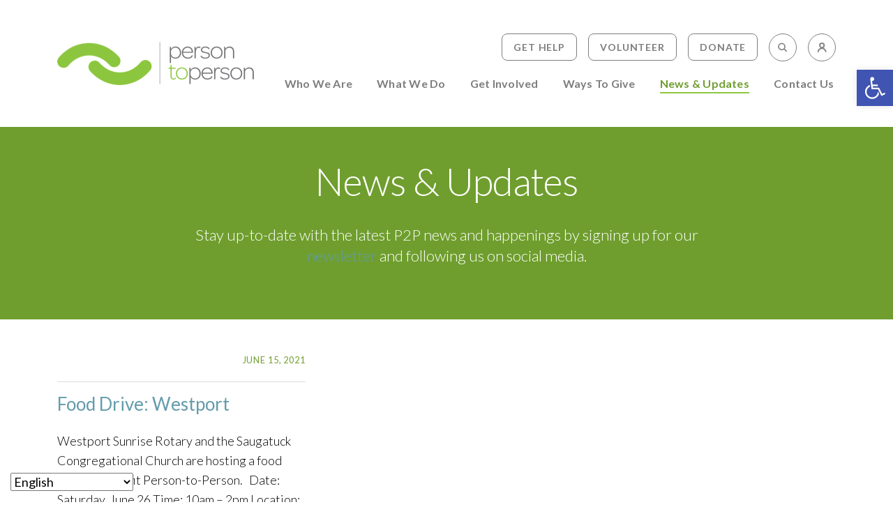

--- FILE ---
content_type: text/html; charset=UTF-8
request_url: https://p2phelps.org/tag/westport-sunrise-rotary/
body_size: 15826
content:
<!DOCTYPE html>
<html lang="en">
<head>
	<meta charset="UTF-8">
	<meta name="viewport" content="width=device-width, initial-scale=1">
	<link rel="icon" type="image/png" sizes="32x32" href="https://p2phelps.org/favicon-32x32.png">
	<link rel="icon" type="image/png" sizes="16x16" href="https://p2phelps.org/favicon-16x16.png">
	<link rel="manifest" href="https://p2phelps.org/site.webmanifest">
	<link rel="mask-icon" href="https://p2phelps.org/safari-pinned-tab.svg" color="#8DC63F">
	<link rel="shortcut icon" href="https://p2phelps.org/favicon.ico">
	<meta name="msapplication-TileColor" content="#8DC63F">
	<meta name="msapplication-config" content="https://p2phelps.org/browserconfig.xml">
	<meta name="theme-color" content="#8DC63F">
	<link rel="preconnect" href="https://fonts.googleapis.com">
	<link rel="preconnect" href="https://fonts.gstatic.com" crossorigin>
	<link href="https://fonts.googleapis.com/css2?family=Lato:ital,wght@0,300;0,400;0,700;0,900;1,300;1,400;1,700;1,900&display=swap" rel="stylesheet">

	<meta name='robots' content='index, follow, max-image-preview:large, max-snippet:-1, max-video-preview:-1' />

	<!-- This site is optimized with the Yoast SEO plugin v26.8 - https://yoast.com/product/yoast-seo-wordpress/ -->
	<title>westport sunrise rotary Archives - Person to Person</title>
	<link rel="canonical" href="https://p2phelps.org/tag/westport-sunrise-rotary/" />
	<meta property="og:locale" content="en_US" />
	<meta property="og:type" content="article" />
	<meta property="og:title" content="westport sunrise rotary Archives - Person to Person" />
	<meta property="og:url" content="https://p2phelps.org/tag/westport-sunrise-rotary/" />
	<meta property="og:site_name" content="Person to Person" />
	<meta name="twitter:card" content="summary_large_image" />
	<script type="application/ld+json" class="yoast-schema-graph">{"@context":"https://schema.org","@graph":[{"@type":"CollectionPage","@id":"https://p2phelps.org/tag/westport-sunrise-rotary/","url":"https://p2phelps.org/tag/westport-sunrise-rotary/","name":"westport sunrise rotary Archives - Person to Person","isPartOf":{"@id":"https://p2phelps.org/#website"},"primaryImageOfPage":{"@id":"https://p2phelps.org/tag/westport-sunrise-rotary/#primaryimage"},"image":{"@id":"https://p2phelps.org/tag/westport-sunrise-rotary/#primaryimage"},"thumbnailUrl":"","breadcrumb":{"@id":"https://p2phelps.org/tag/westport-sunrise-rotary/#breadcrumb"},"inLanguage":"en-US"},{"@type":"ImageObject","inLanguage":"en-US","@id":"https://p2phelps.org/tag/westport-sunrise-rotary/#primaryimage","url":"","contentUrl":""},{"@type":"BreadcrumbList","@id":"https://p2phelps.org/tag/westport-sunrise-rotary/#breadcrumb","itemListElement":[{"@type":"ListItem","position":1,"name":"Home","item":"https://p2phelps.org/"},{"@type":"ListItem","position":2,"name":"westport sunrise rotary"}]},{"@type":"WebSite","@id":"https://p2phelps.org/#website","url":"https://p2phelps.org/","name":"Person to Person","description":"Providing access to food, clothing,\u2028 education, housing, and more","publisher":{"@id":"https://p2phelps.org/#organization"},"potentialAction":[{"@type":"SearchAction","target":{"@type":"EntryPoint","urlTemplate":"https://p2phelps.org/?s={search_term_string}"},"query-input":{"@type":"PropertyValueSpecification","valueRequired":true,"valueName":"search_term_string"}}],"inLanguage":"en-US"},{"@type":"Organization","@id":"https://p2phelps.org/#organization","name":"Person to Person","url":"https://p2phelps.org/","logo":{"@type":"ImageObject","inLanguage":"en-US","@id":"https://p2phelps.org/#/schema/logo/image/","url":"https://p2phelps.org/wp-content/uploads/2021/07/p2p_logo.png","contentUrl":"https://p2phelps.org/wp-content/uploads/2021/07/p2p_logo.png","width":564,"height":124,"caption":"Person to Person"},"image":{"@id":"https://p2phelps.org/#/schema/logo/image/"}},{"@type":"Event","name":"P2P on Wheels – Yerwood Center","description":"The Mobile Food Pantry is open 11 am – 1 pm by appointment. It is a self-select mobile food pantry open to clients who have made an appointment in advance.&#8230;","url":"https://p2phelps.org/event/p2p-on-wheels-yerwood-center-3/2025-12-29/","eventAttendanceMode":"https://schema.org/OfflineEventAttendanceMode","eventStatus":"https://schema.org/EventScheduled","startDate":"2025-12-29T11:00:00-05:00","endDate":"2025-12-29T13:00:00-05:00","location":{"@type":"Place","name":"Yerwood Center","description":"","url":"https://p2phelps.org/venue/yerwood-center/","address":{"@type":"PostalAddress","streetAddress":"90 Fairfield Ave","addressLocality":"Stamford","addressRegion":"Connecticut","postalCode":"06902","addressCountry":"United States"},"telephone":"203-724-9111","sameAs":""},"@id":"https://p2phelps.org/event/p2p-on-wheels-yerwood-center-3/2025-12-29/#event"},{"@type":"Event","name":"Mobile Pantry","description":"Our Person 2 Person Mobile Food Pantry stops every Saturday from 11:00 AM to 3:00 PM at Pilgrim Towers at 25 Washington Court in Stamford, CT.","url":"https://p2phelps.org/event/mobile-pantry-2/2026-01-03/","eventAttendanceMode":"https://schema.org/OfflineEventAttendanceMode","eventStatus":"https://schema.org/EventScheduled","startDate":"2026-01-03T11:00:00-05:00","endDate":"2026-01-03T15:00:00-05:00","location":{"@type":"Place","name":"Pilgrim Towers","description":"","url":"https://p2phelps.org/venue/","address":{"@type":"PostalAddress","streetAddress":"25 Washington Street","addressLocality":"Stamford","addressRegion":"Connecticut","postalCode":"06902","addressCountry":"United States"},"telephone":"","sameAs":"https://www.pilgrimtowers.com/"},"@id":"https://p2phelps.org/event/mobile-pantry-2/2026-01-03/#event"},{"@type":"Event","name":"Mobile Pantry","description":"Our Person 2 Person Mobile Food Pantry stops every Saturday from 11:00 AM to 3:00 PM at Pilgrim Towers at 25 Washington Court in Stamford, CT.","url":"https://p2phelps.org/event/mobile-pantry-2/2026-01-10/","eventAttendanceMode":"https://schema.org/OfflineEventAttendanceMode","eventStatus":"https://schema.org/EventScheduled","startDate":"2026-01-10T11:00:00-05:00","endDate":"2026-01-10T15:00:00-05:00","location":{"@type":"Place","name":"Pilgrim Towers","description":"","url":"https://p2phelps.org/venue/","address":{"@type":"PostalAddress","streetAddress":"25 Washington Street","addressLocality":"Stamford","addressRegion":"Connecticut","postalCode":"06902","addressCountry":"United States"},"telephone":"","sameAs":"https://www.pilgrimtowers.com/"},"@id":"https://p2phelps.org/event/mobile-pantry-2/2026-01-10/#event"},{"@type":"Event","name":"Mobile Pantry","description":"Our Person 2 Person Mobile Food Pantry stops every Saturday from 11:00 AM to 3:00 PM at Pilgrim Towers at 25 Washington Court in Stamford, CT.","url":"https://p2phelps.org/event/mobile-pantry-2/2026-01-17/","eventAttendanceMode":"https://schema.org/OfflineEventAttendanceMode","eventStatus":"https://schema.org/EventScheduled","startDate":"2026-01-17T11:00:00-05:00","endDate":"2026-01-17T15:00:00-05:00","location":{"@type":"Place","name":"Pilgrim Towers","description":"","url":"https://p2phelps.org/venue/","address":{"@type":"PostalAddress","streetAddress":"25 Washington Street","addressLocality":"Stamford","addressRegion":"Connecticut","postalCode":"06902","addressCountry":"United States"},"telephone":"","sameAs":"https://www.pilgrimtowers.com/"},"@id":"https://p2phelps.org/event/mobile-pantry-2/2026-01-17/#event"},{"@type":"Event","name":"Mobile Pantry","description":"Our Person 2 Person Mobile Food Pantry stops every Saturday from 11:00 AM to 3:00 PM at Pilgrim Towers at 25 Washington Court in Stamford, CT.","url":"https://p2phelps.org/event/mobile-pantry-2/2026-01-24/","eventAttendanceMode":"https://schema.org/OfflineEventAttendanceMode","eventStatus":"https://schema.org/EventScheduled","startDate":"2026-01-24T11:00:00-05:00","endDate":"2026-01-24T15:00:00-05:00","location":{"@type":"Place","name":"Pilgrim Towers","description":"","url":"https://p2phelps.org/venue/","address":{"@type":"PostalAddress","streetAddress":"25 Washington Street","addressLocality":"Stamford","addressRegion":"Connecticut","postalCode":"06902","addressCountry":"United States"},"telephone":"","sameAs":"https://www.pilgrimtowers.com/"},"@id":"https://p2phelps.org/event/mobile-pantry-2/2026-01-24/#event"}]}</script>
	<!-- / Yoast SEO plugin. -->


<link rel='dns-prefetch' href='//kit.fontawesome.com' />
<link rel="alternate" type="application/rss+xml" title="Person to Person &raquo; westport sunrise rotary Tag Feed" href="https://p2phelps.org/tag/westport-sunrise-rotary/feed/" />
<style id='wp-img-auto-sizes-contain-inline-css' type='text/css'>
img:is([sizes=auto i],[sizes^="auto," i]){contain-intrinsic-size:3000px 1500px}
/*# sourceURL=wp-img-auto-sizes-contain-inline-css */
</style>
<link rel='stylesheet' id='theme_support_styles-css' href='https://p2phelps.org/wp-content/plugins/taylor-design-theme-support/assets/css/scss/base.css?ver=6.9' type='text/css' media='all' />
<link rel='stylesheet' id='tribe-events-block-event-venue-css' href='https://p2phelps.org/wp-content/plugins/the-events-calendar/build/event-venue/frontend.css?ver=6.15.14' type='text/css' media='all' />
<link rel='stylesheet' id='tribe-events-pro-mini-calendar-block-styles-css' href='https://p2phelps.org/wp-content/plugins/events-calendar-pro/build/css/tribe-events-pro-mini-calendar-block.css?ver=7.7.12' type='text/css' media='all' />
<style id='wp-emoji-styles-inline-css' type='text/css'>

	img.wp-smiley, img.emoji {
		display: inline !important;
		border: none !important;
		box-shadow: none !important;
		height: 1em !important;
		width: 1em !important;
		margin: 0 0.07em !important;
		vertical-align: -0.1em !important;
		background: none !important;
		padding: 0 !important;
	}
/*# sourceURL=wp-emoji-styles-inline-css */
</style>
<link rel='stylesheet' id='wp-block-library-css' href='https://p2phelps.org/wp-includes/css/dist/block-library/style.min.css?ver=6.9' type='text/css' media='all' />
<style id='global-styles-inline-css' type='text/css'>
:root{--wp--preset--aspect-ratio--square: 1;--wp--preset--aspect-ratio--4-3: 4/3;--wp--preset--aspect-ratio--3-4: 3/4;--wp--preset--aspect-ratio--3-2: 3/2;--wp--preset--aspect-ratio--2-3: 2/3;--wp--preset--aspect-ratio--16-9: 16/9;--wp--preset--aspect-ratio--9-16: 9/16;--wp--preset--color--black: #000000;--wp--preset--color--cyan-bluish-gray: #abb8c3;--wp--preset--color--white: #FFFFFF;--wp--preset--color--pale-pink: #f78da7;--wp--preset--color--vivid-red: #cf2e2e;--wp--preset--color--luminous-vivid-orange: #ff6900;--wp--preset--color--luminous-vivid-amber: #fcb900;--wp--preset--color--light-green-cyan: #7bdcb5;--wp--preset--color--vivid-green-cyan: #00d084;--wp--preset--color--pale-cyan-blue: #8ed1fc;--wp--preset--color--vivid-cyan-blue: #0693e3;--wp--preset--color--vivid-purple: #9b51e0;--wp--preset--color--primary: #8DC63F;--wp--preset--color--secondary: #6F9E2E;--wp--preset--color--tertiary: #639CAB;--wp--preset--color--accent-1: #f0eae1;--wp--preset--color--gray-tint: #F0F4F7;--wp--preset--color--med-gray: #7E7E7E;--wp--preset--color--dark-gray: #888787;--wp--preset--color--light-gray: #B6B6B6;--wp--preset--color--gray-accent: #ADB9C0;--wp--preset--color--body: #0E1C16;--wp--preset--gradient--vivid-cyan-blue-to-vivid-purple: linear-gradient(135deg,rgb(6,147,227) 0%,rgb(155,81,224) 100%);--wp--preset--gradient--light-green-cyan-to-vivid-green-cyan: linear-gradient(135deg,rgb(122,220,180) 0%,rgb(0,208,130) 100%);--wp--preset--gradient--luminous-vivid-amber-to-luminous-vivid-orange: linear-gradient(135deg,rgb(252,185,0) 0%,rgb(255,105,0) 100%);--wp--preset--gradient--luminous-vivid-orange-to-vivid-red: linear-gradient(135deg,rgb(255,105,0) 0%,rgb(207,46,46) 100%);--wp--preset--gradient--very-light-gray-to-cyan-bluish-gray: linear-gradient(135deg,rgb(238,238,238) 0%,rgb(169,184,195) 100%);--wp--preset--gradient--cool-to-warm-spectrum: linear-gradient(135deg,rgb(74,234,220) 0%,rgb(151,120,209) 20%,rgb(207,42,186) 40%,rgb(238,44,130) 60%,rgb(251,105,98) 80%,rgb(254,248,76) 100%);--wp--preset--gradient--blush-light-purple: linear-gradient(135deg,rgb(255,206,236) 0%,rgb(152,150,240) 100%);--wp--preset--gradient--blush-bordeaux: linear-gradient(135deg,rgb(254,205,165) 0%,rgb(254,45,45) 50%,rgb(107,0,62) 100%);--wp--preset--gradient--luminous-dusk: linear-gradient(135deg,rgb(255,203,112) 0%,rgb(199,81,192) 50%,rgb(65,88,208) 100%);--wp--preset--gradient--pale-ocean: linear-gradient(135deg,rgb(255,245,203) 0%,rgb(182,227,212) 50%,rgb(51,167,181) 100%);--wp--preset--gradient--electric-grass: linear-gradient(135deg,rgb(202,248,128) 0%,rgb(113,206,126) 100%);--wp--preset--gradient--midnight: linear-gradient(135deg,rgb(2,3,129) 0%,rgb(40,116,252) 100%);--wp--preset--font-size--small: 13px;--wp--preset--font-size--medium: 20px;--wp--preset--font-size--large: 36px;--wp--preset--font-size--x-large: 42px;--wp--preset--font-size--body: 1.25rem;--wp--preset--font-size--lead: 24px;--wp--preset--spacing--20: 0.44rem;--wp--preset--spacing--30: 0.67rem;--wp--preset--spacing--40: 1rem;--wp--preset--spacing--50: 1.5rem;--wp--preset--spacing--60: 2.25rem;--wp--preset--spacing--70: 3.38rem;--wp--preset--spacing--80: 5.06rem;--wp--preset--shadow--natural: 6px 6px 9px rgba(0, 0, 0, 0.2);--wp--preset--shadow--deep: 12px 12px 50px rgba(0, 0, 0, 0.4);--wp--preset--shadow--sharp: 6px 6px 0px rgba(0, 0, 0, 0.2);--wp--preset--shadow--outlined: 6px 6px 0px -3px rgb(255, 255, 255), 6px 6px rgb(0, 0, 0);--wp--preset--shadow--crisp: 6px 6px 0px rgb(0, 0, 0);}:root { --wp--style--global--content-size: 960px;--wp--style--global--wide-size: 1340px; }:where(body) { margin: 0; }.wp-site-blocks > .alignleft { float: left; margin-right: 2em; }.wp-site-blocks > .alignright { float: right; margin-left: 2em; }.wp-site-blocks > .aligncenter { justify-content: center; margin-left: auto; margin-right: auto; }:where(.wp-site-blocks) > * { margin-block-start: 24px; margin-block-end: 0; }:where(.wp-site-blocks) > :first-child { margin-block-start: 0; }:where(.wp-site-blocks) > :last-child { margin-block-end: 0; }:root { --wp--style--block-gap: 24px; }:root :where(.is-layout-flow) > :first-child{margin-block-start: 0;}:root :where(.is-layout-flow) > :last-child{margin-block-end: 0;}:root :where(.is-layout-flow) > *{margin-block-start: 24px;margin-block-end: 0;}:root :where(.is-layout-constrained) > :first-child{margin-block-start: 0;}:root :where(.is-layout-constrained) > :last-child{margin-block-end: 0;}:root :where(.is-layout-constrained) > *{margin-block-start: 24px;margin-block-end: 0;}:root :where(.is-layout-flex){gap: 24px;}:root :where(.is-layout-grid){gap: 24px;}.is-layout-flow > .alignleft{float: left;margin-inline-start: 0;margin-inline-end: 2em;}.is-layout-flow > .alignright{float: right;margin-inline-start: 2em;margin-inline-end: 0;}.is-layout-flow > .aligncenter{margin-left: auto !important;margin-right: auto !important;}.is-layout-constrained > .alignleft{float: left;margin-inline-start: 0;margin-inline-end: 2em;}.is-layout-constrained > .alignright{float: right;margin-inline-start: 2em;margin-inline-end: 0;}.is-layout-constrained > .aligncenter{margin-left: auto !important;margin-right: auto !important;}.is-layout-constrained > :where(:not(.alignleft):not(.alignright):not(.alignfull)){max-width: var(--wp--style--global--content-size);margin-left: auto !important;margin-right: auto !important;}.is-layout-constrained > .alignwide{max-width: var(--wp--style--global--wide-size);}body .is-layout-flex{display: flex;}.is-layout-flex{flex-wrap: wrap;align-items: center;}.is-layout-flex > :is(*, div){margin: 0;}body .is-layout-grid{display: grid;}.is-layout-grid > :is(*, div){margin: 0;}body{padding-top: 0px;padding-right: 0px;padding-bottom: 0px;padding-left: 0px;}a:where(:not(.wp-element-button)){text-decoration: underline;}:root :where(.wp-element-button, .wp-block-button__link){background-color: #32373c;border-width: 0;color: #fff;font-family: inherit;font-size: inherit;font-style: inherit;font-weight: inherit;letter-spacing: inherit;line-height: inherit;padding-top: calc(0.667em + 2px);padding-right: calc(1.333em + 2px);padding-bottom: calc(0.667em + 2px);padding-left: calc(1.333em + 2px);text-decoration: none;text-transform: inherit;}.has-black-color{color: var(--wp--preset--color--black) !important;}.has-cyan-bluish-gray-color{color: var(--wp--preset--color--cyan-bluish-gray) !important;}.has-white-color{color: var(--wp--preset--color--white) !important;}.has-pale-pink-color{color: var(--wp--preset--color--pale-pink) !important;}.has-vivid-red-color{color: var(--wp--preset--color--vivid-red) !important;}.has-luminous-vivid-orange-color{color: var(--wp--preset--color--luminous-vivid-orange) !important;}.has-luminous-vivid-amber-color{color: var(--wp--preset--color--luminous-vivid-amber) !important;}.has-light-green-cyan-color{color: var(--wp--preset--color--light-green-cyan) !important;}.has-vivid-green-cyan-color{color: var(--wp--preset--color--vivid-green-cyan) !important;}.has-pale-cyan-blue-color{color: var(--wp--preset--color--pale-cyan-blue) !important;}.has-vivid-cyan-blue-color{color: var(--wp--preset--color--vivid-cyan-blue) !important;}.has-vivid-purple-color{color: var(--wp--preset--color--vivid-purple) !important;}.has-primary-color{color: var(--wp--preset--color--primary) !important;}.has-secondary-color{color: var(--wp--preset--color--secondary) !important;}.has-tertiary-color{color: var(--wp--preset--color--tertiary) !important;}.has-accent-1-color{color: var(--wp--preset--color--accent-1) !important;}.has-gray-tint-color{color: var(--wp--preset--color--gray-tint) !important;}.has-med-gray-color{color: var(--wp--preset--color--med-gray) !important;}.has-dark-gray-color{color: var(--wp--preset--color--dark-gray) !important;}.has-light-gray-color{color: var(--wp--preset--color--light-gray) !important;}.has-gray-accent-color{color: var(--wp--preset--color--gray-accent) !important;}.has-body-color{color: var(--wp--preset--color--body) !important;}.has-black-background-color{background-color: var(--wp--preset--color--black) !important;}.has-cyan-bluish-gray-background-color{background-color: var(--wp--preset--color--cyan-bluish-gray) !important;}.has-white-background-color{background-color: var(--wp--preset--color--white) !important;}.has-pale-pink-background-color{background-color: var(--wp--preset--color--pale-pink) !important;}.has-vivid-red-background-color{background-color: var(--wp--preset--color--vivid-red) !important;}.has-luminous-vivid-orange-background-color{background-color: var(--wp--preset--color--luminous-vivid-orange) !important;}.has-luminous-vivid-amber-background-color{background-color: var(--wp--preset--color--luminous-vivid-amber) !important;}.has-light-green-cyan-background-color{background-color: var(--wp--preset--color--light-green-cyan) !important;}.has-vivid-green-cyan-background-color{background-color: var(--wp--preset--color--vivid-green-cyan) !important;}.has-pale-cyan-blue-background-color{background-color: var(--wp--preset--color--pale-cyan-blue) !important;}.has-vivid-cyan-blue-background-color{background-color: var(--wp--preset--color--vivid-cyan-blue) !important;}.has-vivid-purple-background-color{background-color: var(--wp--preset--color--vivid-purple) !important;}.has-primary-background-color{background-color: var(--wp--preset--color--primary) !important;}.has-secondary-background-color{background-color: var(--wp--preset--color--secondary) !important;}.has-tertiary-background-color{background-color: var(--wp--preset--color--tertiary) !important;}.has-accent-1-background-color{background-color: var(--wp--preset--color--accent-1) !important;}.has-gray-tint-background-color{background-color: var(--wp--preset--color--gray-tint) !important;}.has-med-gray-background-color{background-color: var(--wp--preset--color--med-gray) !important;}.has-dark-gray-background-color{background-color: var(--wp--preset--color--dark-gray) !important;}.has-light-gray-background-color{background-color: var(--wp--preset--color--light-gray) !important;}.has-gray-accent-background-color{background-color: var(--wp--preset--color--gray-accent) !important;}.has-body-background-color{background-color: var(--wp--preset--color--body) !important;}.has-black-border-color{border-color: var(--wp--preset--color--black) !important;}.has-cyan-bluish-gray-border-color{border-color: var(--wp--preset--color--cyan-bluish-gray) !important;}.has-white-border-color{border-color: var(--wp--preset--color--white) !important;}.has-pale-pink-border-color{border-color: var(--wp--preset--color--pale-pink) !important;}.has-vivid-red-border-color{border-color: var(--wp--preset--color--vivid-red) !important;}.has-luminous-vivid-orange-border-color{border-color: var(--wp--preset--color--luminous-vivid-orange) !important;}.has-luminous-vivid-amber-border-color{border-color: var(--wp--preset--color--luminous-vivid-amber) !important;}.has-light-green-cyan-border-color{border-color: var(--wp--preset--color--light-green-cyan) !important;}.has-vivid-green-cyan-border-color{border-color: var(--wp--preset--color--vivid-green-cyan) !important;}.has-pale-cyan-blue-border-color{border-color: var(--wp--preset--color--pale-cyan-blue) !important;}.has-vivid-cyan-blue-border-color{border-color: var(--wp--preset--color--vivid-cyan-blue) !important;}.has-vivid-purple-border-color{border-color: var(--wp--preset--color--vivid-purple) !important;}.has-primary-border-color{border-color: var(--wp--preset--color--primary) !important;}.has-secondary-border-color{border-color: var(--wp--preset--color--secondary) !important;}.has-tertiary-border-color{border-color: var(--wp--preset--color--tertiary) !important;}.has-accent-1-border-color{border-color: var(--wp--preset--color--accent-1) !important;}.has-gray-tint-border-color{border-color: var(--wp--preset--color--gray-tint) !important;}.has-med-gray-border-color{border-color: var(--wp--preset--color--med-gray) !important;}.has-dark-gray-border-color{border-color: var(--wp--preset--color--dark-gray) !important;}.has-light-gray-border-color{border-color: var(--wp--preset--color--light-gray) !important;}.has-gray-accent-border-color{border-color: var(--wp--preset--color--gray-accent) !important;}.has-body-border-color{border-color: var(--wp--preset--color--body) !important;}.has-vivid-cyan-blue-to-vivid-purple-gradient-background{background: var(--wp--preset--gradient--vivid-cyan-blue-to-vivid-purple) !important;}.has-light-green-cyan-to-vivid-green-cyan-gradient-background{background: var(--wp--preset--gradient--light-green-cyan-to-vivid-green-cyan) !important;}.has-luminous-vivid-amber-to-luminous-vivid-orange-gradient-background{background: var(--wp--preset--gradient--luminous-vivid-amber-to-luminous-vivid-orange) !important;}.has-luminous-vivid-orange-to-vivid-red-gradient-background{background: var(--wp--preset--gradient--luminous-vivid-orange-to-vivid-red) !important;}.has-very-light-gray-to-cyan-bluish-gray-gradient-background{background: var(--wp--preset--gradient--very-light-gray-to-cyan-bluish-gray) !important;}.has-cool-to-warm-spectrum-gradient-background{background: var(--wp--preset--gradient--cool-to-warm-spectrum) !important;}.has-blush-light-purple-gradient-background{background: var(--wp--preset--gradient--blush-light-purple) !important;}.has-blush-bordeaux-gradient-background{background: var(--wp--preset--gradient--blush-bordeaux) !important;}.has-luminous-dusk-gradient-background{background: var(--wp--preset--gradient--luminous-dusk) !important;}.has-pale-ocean-gradient-background{background: var(--wp--preset--gradient--pale-ocean) !important;}.has-electric-grass-gradient-background{background: var(--wp--preset--gradient--electric-grass) !important;}.has-midnight-gradient-background{background: var(--wp--preset--gradient--midnight) !important;}.has-small-font-size{font-size: var(--wp--preset--font-size--small) !important;}.has-medium-font-size{font-size: var(--wp--preset--font-size--medium) !important;}.has-large-font-size{font-size: var(--wp--preset--font-size--large) !important;}.has-x-large-font-size{font-size: var(--wp--preset--font-size--x-large) !important;}.has-body-font-size{font-size: var(--wp--preset--font-size--body) !important;}.has-lead-font-size{font-size: var(--wp--preset--font-size--lead) !important;}
/*# sourceURL=global-styles-inline-css */
</style>

<link rel='stylesheet' id='wp-job-manager-job-listings-css' href='https://p2phelps.org/wp-content/plugins/wp-job-manager/assets/dist/css/job-listings.css?ver=598383a28ac5f9f156e4' type='text/css' media='all' />
<link rel='stylesheet' id='pojo-a11y-css' href='https://p2phelps.org/wp-content/plugins/pojo-accessibility/modules/legacy/assets/css/style.min.css?ver=1.0.0' type='text/css' media='all' />
<link rel='stylesheet' id='bootstrap_style-css' href='https://p2phelps.org/wp-content/themes/taylor-design/css/bootstrap.min.css?ver=1762450183' type='text/css' media='all' />
<link rel='stylesheet' id='main_stylesheet-css' href='https://p2phelps.org/wp-content/themes/taylor-design/style.css?ver=1762450183' type='text/css' media='all' />
<link rel='stylesheet' id='dflip-style-css' href='https://p2phelps.org/wp-content/plugins/3d-flipbook-dflip-lite/assets/css/dflip.min.css?ver=2.4.20' type='text/css' media='all' />
<link rel='stylesheet' id='child-style-css' href='https://p2phelps.org/wp-content/themes/taylor-design-child/style.css?ver=1762450183' type='text/css' media='all' />
<link rel='stylesheet' id='wp-block-paragraph-css' href='https://p2phelps.org/wp-includes/blocks/paragraph/style.min.css?ver=6.9' type='text/css' media='all' />
<link rel='stylesheet' id='wp-block-heading-css' href='https://p2phelps.org/wp-includes/blocks/heading/style.min.css?ver=6.9' type='text/css' media='all' />
<script type="text/javascript" src="https://p2phelps.org/wp-content/plugins/taylor-design-theme-support/assets/js/TweenMax.min.js?ver=1" id="tween_max-js"></script>
<script type="text/javascript" src="https://p2phelps.org/wp-includes/js/jquery/jquery.min.js?ver=3.7.1" id="jquery-core-js"></script>
<script type="text/javascript" src="https://p2phelps.org/wp-includes/js/jquery/jquery-migrate.min.js?ver=3.4.1" id="jquery-migrate-js"></script>
<link rel="https://api.w.org/" href="https://p2phelps.org/wp-json/" /><link rel="alternate" title="JSON" type="application/json" href="https://p2phelps.org/wp-json/wp/v2/tags/198" /><link rel="EditURI" type="application/rsd+xml" title="RSD" href="https://p2phelps.org/xmlrpc.php?rsd" />
<style id="mystickymenu" type="text/css">#mysticky-nav { width:100%; position: static; height: auto !important; }#mysticky-nav.wrapfixed { position:fixed; left: 0px; margin-top:0px;  z-index: 99990; -webkit-transition: 0.3s; -moz-transition: 0.3s; -o-transition: 0.3s; transition: 0.3s; -ms-filter:"progid:DXImageTransform.Microsoft.Alpha(Opacity=90)"; filter: alpha(opacity=90); opacity:0.9; background-color: #f7f5e7;}#mysticky-nav.wrapfixed .myfixed{ background-color: #f7f5e7; position: relative;top: auto;left: auto;right: auto;}#mysticky-nav .myfixed { margin:0 auto; float:none; border:0px; background:none; max-width:100%; }</style>			<style type="text/css">
																															</style>
			<meta name="tec-api-version" content="v1"><meta name="tec-api-origin" content="https://p2phelps.org"><link rel="alternate" href="https://p2phelps.org/wp-json/tribe/events/v1/events/?tags=westport-sunrise-rotary" /><style type="text/css">
#pojo-a11y-toolbar .pojo-a11y-toolbar-toggle a{ background-color: #4054b2;	color: #ffffff;}
#pojo-a11y-toolbar .pojo-a11y-toolbar-overlay, #pojo-a11y-toolbar .pojo-a11y-toolbar-overlay ul.pojo-a11y-toolbar-items.pojo-a11y-links{ border-color: #4054b2;}
body.pojo-a11y-focusable a:focus{ outline-style: solid !important;	outline-width: 1px !important;	outline-color: #FF0000 !important;}
#pojo-a11y-toolbar{ top: 100px !important;}
#pojo-a11y-toolbar .pojo-a11y-toolbar-overlay{ background-color: #ffffff;}
#pojo-a11y-toolbar .pojo-a11y-toolbar-overlay ul.pojo-a11y-toolbar-items li.pojo-a11y-toolbar-item a, #pojo-a11y-toolbar .pojo-a11y-toolbar-overlay p.pojo-a11y-toolbar-title{ color: #333333;}
#pojo-a11y-toolbar .pojo-a11y-toolbar-overlay ul.pojo-a11y-toolbar-items li.pojo-a11y-toolbar-item a.active{ background-color: #4054b2;	color: #ffffff;}
@media (max-width: 767px) { #pojo-a11y-toolbar { top: 75px !important; } }</style>      <!--Customizer CSS--> 
      <style type="text/css">
         
      </style> 
      <!--/Customizer CSS-->
      <link rel="icon" href="https://p2phelps.org/wp-content/uploads/2021/08/favicon-150x150.png" sizes="32x32" />
<link rel="icon" href="https://p2phelps.org/wp-content/uploads/2021/08/favicon.png" sizes="192x192" />
<link rel="apple-touch-icon" href="https://p2phelps.org/wp-content/uploads/2021/08/favicon.png" />
<meta name="msapplication-TileImage" content="https://p2phelps.org/wp-content/uploads/2021/08/favicon.png" />
		<style type="text/css" id="wp-custom-css">
			.alignleft {
float: left;
margin-right: 2em;
}

.alignright {
float: right;
margin-left: 2em;
}

.aligncenter {
justify-content: center;
margin-left: auto;
margin-right: auto;
}

.postid-79411 .top-container time{
	display: none;
}
.author-meta{
	display: none !important;
}

.block-alert-banner{
	margin-block-start: 0;
}
.page-id-75094 section.container.main-content .main-col {
    width: 83%;
}

.homepage-banner {
    position: relative;
    margin: 0px;
}
.homepage-banner .banner-button {
    position: absolute;
    bottom: calc(20% - 10px);
    margin: 0px auto;
    width: 100%;
	text-align: center;
}
.homepage-banner figure {
    margin-bottom: 0px !important;
}
.homepage-banner .banner-button a {
    background: #fff !important;
    border: 0px !important;
	  width: 200px !important;
    justify-content: center !important;
    padding: 10px 20px !important;
    font-size: 18px !important;
}
@media (max-width: 1200px){
	.is-style-hero-container.wp-block-media-text .wp-block-media-text__content h1{
		font-size: 50px !important;
	}
}
@media(max-width:991px){
	.page-id-75094 section.container.main-content .main-col {
    width: 100%;
}
	.homepage-banner .wp-block-column {
    margin: 0px;
}
.homepage-banner figure {
    padding: 0px !important;
}
}
.gfield-choice-input
{ 
	width: 1% !important;
}
#validation_message_15_1,#validation_message_15_2,#validation_message_15_3,#validation_message_15_4,#validation_message_15_5,#validation_message_15_6,#validation_message_15_8,#validation_message_15_9{
	display: none !important;
}
@media(max-width:600px){
	.homepage-banner .banner-button a {
    padding: 10px 20px !important;
    line-height: 1;
    font-size: 13px !important;
		width: fit-content !important;
}
	.homepage-banner figure img {
    height: 117px !important;
    object-fit: cover;
}
	.homepage-banner figure img {
    height: 180px !important;
    object-fit: cover;
    object-position: 80%;
}
}

 ul.nav.nav-pills.nav-stacked li.nav-item:nth-child(2) {
    display: none;
} 		</style>
			<!-- Global site tag (gtag.js) - Google Analytics -->
	<script async src="https://www.googletagmanager.com/gtag/js?id=UA-68885203-1"></script>
	<script>
	  window.dataLayer = window.dataLayer || [];
	  function gtag(){dataLayer.push(arguments);}
	  gtag('js', new Date());

	  gtag('config', 'UA-68885203-1');
	</script>

	<script src="https://kit.fontawesome.com/d6dfb12344.js" crossorigin="anonymous"></script>

<!-- Google tag (gtag.js) -->
<script async src="https://www.googletagmanager.com/gtag/js?id=G-STELSKE8C7"></script>
<script>
  window.dataLayer = window.dataLayer || [];
  function gtag(){dataLayer.push(arguments);}
  gtag('js', new Date());

  gtag('config', 'G-STELSKE8C7');
</script>	
	
</head>

<body class="archive tag tag-westport-sunrise-rotary tag-198 wp-custom-logo wp-embed-responsive wp-theme-taylor-design wp-child-theme-taylor-design-child tribe-no-js metaslider-plugin taylor-design-child" data-bs-spy="scroll" data-bs-target="#leftNav" data-bs-offset="248">
	<header class="navbar fixed-top navbar-expand-lg">
			<div class="container-xl">
				<div class="row w-100 m-0 g-0">
					<div class="col-12 col-lg-auto align-self-center d-flex align-items-center justify-content-between logo-holder">		
						<div class="site-logo faux-heading"><a href="https://p2phelps.org/" class="custom-logo-link" rel="home"><img width="282" height="62" style="height: 62px;" src="https://p2phelps.org/wp-content/uploads/2021/07/p2p_logo.png" class="custom-logo" alt="Person to Person" decoding="async" fetchpriority="high" srcset="https://p2phelps.org/wp-content/uploads/2021/07/p2p_logo.png 564w, https://p2phelps.org/wp-content/uploads/2021/07/p2p_logo-300x66.png 300w" sizes="(max-width: 564px) 100vw, 564px" /></a><span class="sr-only screen-reader-text">Person to Person</span></div>						<button class="navbar-toggler collapsed" type="button" data-bs-toggle="collapse" data-bs-target="#navbar-collapse" aria-controls="navbar-collapse" aria-expanded="false" aria-label="Toggle navigation">
						    <span class="sr-only">Toggle navigation</span>
							<span class="hamburger"></span>
						</button>
					</div>
					<div class="col nav-holder">
						<nav id="navbar-collapse" class="collapse navbar-collapse justify-content-end align-items-end flex-column">
							<ul id="menu-main-menu" class="nav main-nav order-2"><li id="menu-item-75125" class="menu-item menu-item-type-post_type menu-item-object-page menu-item-75125 nav-item"><a href="https://p2phelps.org/who-we-are/" class="nav-link">Who We Are</a></li>
<li id="menu-item-75126" class="menu-item menu-item-type-post_type menu-item-object-page menu-item-75126 nav-item"><a href="https://p2phelps.org/what-we-do/" class="nav-link">What We Do</a></li>
<li id="menu-item-75130" class="menu-item menu-item-type-post_type menu-item-object-page menu-item-75130 nav-item"><a href="https://p2phelps.org/get-involved/" class="nav-link">Get Involved</a></li>
<li id="menu-item-75129" class="menu-item menu-item-type-post_type menu-item-object-page menu-item-75129 nav-item"><a href="https://p2phelps.org/ways-to-give/" class="nav-link">Ways To Give</a></li>
<li id="menu-item-75128" class="menu-item menu-item-type-post_type menu-item-object-page current_page_parent menu-item-has-children menu-item-75128 nav-item"><a href="https://p2phelps.org/news-updates/" class="nav-link">News &#038; Updates</a>
<ul class="sub-menu">
	<li id="menu-item-80619" class="menu-item menu-item-type-custom menu-item-object-custom menu-item-80619 nav-item"><a href="https://p2phelps.org/category/blogs-news/" class="nav-link">Happening Now</a></li>
	<li id="menu-item-79406" class="menu-item menu-item-type-post_type_archive menu-item-object-tribe_events menu-item-79406 nav-item"><a href="https://p2phelps.org/events/" class="nav-link">Events Calendar</a></li>
</ul>
</li>
<li id="menu-item-82417" class="menu-item menu-item-type-post_type menu-item-object-page menu-item-82417 nav-item"><a href="https://p2phelps.org/contact-us/" class="nav-link">Contact Us</a></li>
<li class="mob-search d-lg-none">
									<form role="search" method="get" id="searchform" class="searchform" action="https://p2phelps.org/"><div class="input-group"><input type="search" class="form-control" value="" name="s" id="s" placeholder="Search" autocomplete="off" /><span class="input-group-btn"><button type="submit" id="searchsubmit" class="btn btn-secondary"><span class="sr-only">Site Search Button</span></button></span></div></form></li></ul>							<ul id="menu-top-button-navigation" class="nav top-nav justify-content-center justify-content-lg-end align-items-center mb-4 order-1 flex-column flex-sm-row"><li id="menu-item-75313" class="menu-item menu-item-type-custom menu-item-object-custom menu-item-75313"><a href="https://p2phelps.org/get-help/">Get Help</a></li>
<li id="menu-item-82429" class="menu-item menu-item-type-custom menu-item-object-custom menu-item-82429"><a href="https://p2phelps.volunteerhub.com/vv2">Volunteer</a></li>
<li id="menu-item-82416" class="menu-item menu-item-type-custom menu-item-object-custom menu-item-82416"><a target="_blank" href="https://give.p2phelps.org/campaign/733936/donate">Donate</a></li>
<li class="login"><div id="loginbox" class="login-box"><ul class="login-box-nav nav"><li><a href="https://p2phelps.org/staff-portal/" target="_blank">Staff Portal</a></li><li><a href="https://p2phelps.org/p2p-board-portal/" target="_blank">Board Portal</a></li><li><a href="https://p2pdarien.secure.force.com/Volunteers/P2P_PersonalSiteContactLookup2" target="_blank">Volunteer Portal</a></li></ul></div></li><li class="d-none d-lg-block search"><form role="search" method="get" id="searchbox" action="https://p2phelps.org/" autocomplete="off"><div class="inner-container"><label class="sr-only" for="s">Search Keyword(s)</label><input type="search" id="searchbox-input" placeholder="How can we help you?" value="" name="s" title="Search for:"><input type="submit" class="searchbox-submit sr-only" value="Search"><span class="close-icon"></span></div></form><a href="#searchbox"></a></li></ul>						
						</nav>
					</div>
				</div>
		</div>
		
	</header>


<section class="top-container has-secondary-background-color has-white-color mb-5  ">
	<div class="top-container-inner container">
		<div class="row justify-content-center py-5">
			<div class="col-12 col-md-8">
															<h1>News &amp; Updates</h1>
<p>Stay up-to-date with the latest P2P news and happenings by signing up for our <a href="https://lp.constantcontactpages.com/sl/7ukAa8z">newsletter</a> and following us on social media.</p>
												</div>
		</div>
	</div>
	
</section>

	<section class="container">
		<div class="row mix-items news-items" data-perpage="9">
							
<article id="post-6816" class="col-12 col-sm-6 col-lg-4 pb-5 mb-5 mix news-item post-6816 tribe_events type-tribe_events status-publish has-post-thumbnail hentry tag-westport-sunrise-rotary tag-food-drive" data-keyword="food drive westport">
    <div class="meta d-flex flex-row justify-content-between align-items-center">
        <span class="category"><a href=""></a></span>        <time datetime="2021-06-15">June 15, 2021</time>
    </div>
        	<a href="https://p2phelps.org/event/food-drive-westport/" rel="bookmark" title="Permalink to Food Drive: Westport">
    		    	</a>
        <h3 class="mb-4"><a href="https://p2phelps.org/event/food-drive-westport/" rel="bookmark" title="Permalink to Food Drive: Westport">Food Drive: Westport</a></h3>
    <p>Westport Sunrise Rotary and the Saugatuck Congregational Church are hosting a food drive to benefit Person-to-Person. &nbsp; Date: Saturday, June 26 Time: 10am &#8211; 2pm Location: Saugatuck Congregational Church, 245&#8230;</p>
</article>					</div>
	</section>
	
	<footer class="footer">
		<div class="container">
			<div class="row pt-5 pb-0 py-md-5 justify-content-between align-items-center">
									<div class="col-12 col-lg-3 col-xl-3 pr-md-5 left-col">
						<p><img loading="lazy" decoding="async" class="alignnone size-medium wp-image-74999" src="https://p2phelps.org/wp-content/uploads/2021/07/p2p_logo.png" alt="" width="300" height="66" srcset="https://p2phelps.org/wp-content/uploads/2021/07/p2p_logo.png 564w, https://p2phelps.org/wp-content/uploads/2021/07/p2p_logo-300x66.png 300w" sizes="auto, (max-width: 300px) 100vw, 300px" /></p>
<p class="p1"><span class="s1">Since 1968, Person to Person has been delivering on the promise of its mission as a community-supported agency that provides emergency assistance for basic needs and support for individuals and families as they move towards stability.</span></p>
<ul class="nav social-nav justify-content-start mb-4"><li><a href="https://www.facebook.com/p2phelps/" target="_blank" rel="noopener"><i class="fab fa-facebook-f"></i></a></li><li><a href="https://www.instagram.com/persontopersonct/?hl=en" target="_blank" rel="noopener"><i class="fab fa-instagram"></i></a></li><li><a href="https://www.linkedin.com/company/person-to-person" target="_blank" rel="noopener"><i class="fab fa-linkedin-in"></i></a></li></ul>
					</div>
								
									<div class="col-12 col-lg-4 middle-col">
						<p><a class="btn btn-default" href="https://p2phelps.org/get-help/" target="_blank" rel="noopener">GET HELP</a> <a class="btn-default btn" href="https://give.p2phelps.org/campaign/733936/donate" target="_blank" rel="noopener">DONATE NOW</a></p>
											</div>
				
									<div class="col-12 col-lg-4 col-xl-3 text-center text-md-start right-col">
						<h5>We are Top-Rated</h5>
<p><img loading="lazy" decoding="async" class="wp-image-74996 aligncenter" src="https://p2phelps.org/wp-content/uploads/2021/07/logo-charity-navigator-KO.png" alt="" width="144" height="72" /></p>
<p><a href="https://www.guidestar.org/profile/shared/43ca1930-e96b-4cfe-90b7-cfd0b973b085" target="_blank" rel="noopener"><img loading="lazy" decoding="async" class="aligncenter" src="https://widgets.guidestar.org/TransparencySeal/6877019" alt="" width="105" height="105" /></a></p>
					</div>
							</div>
		</div>
		<div class="footer-bottom py-3 mb-5 mb-lg-0">
			<div class="container">
				<div class="row">
					<div class="col-auto copy-holder text-center mx-auto">
						<p class="copyright">&copy; 2026 Person to Person</p>
						<p class="copyright">Person-to-Person is a 501(c)(3) Organization</p>
											</div>
				</div>
			</div>
		</div>
	</footer>
	<script type="speculationrules">
{"prefetch":[{"source":"document","where":{"and":[{"href_matches":"/*"},{"not":{"href_matches":["/wp-*.php","/wp-admin/*","/wp-content/uploads/*","/wp-content/*","/wp-content/plugins/*","/wp-content/themes/taylor-design-child/*","/wp-content/themes/taylor-design/*","/*\\?(.+)"]}},{"not":{"selector_matches":"a[rel~=\"nofollow\"]"}},{"not":{"selector_matches":".no-prefetch, .no-prefetch a"}}]},"eagerness":"conservative"}]}
</script>
<div class="gtranslate_wrapper" id="gt-wrapper-38451501"></div>		<script>
		( function ( body ) {
			'use strict';
			body.className = body.className.replace( /\btribe-no-js\b/, 'tribe-js' );
		} )( document.body );
		</script>
		<script> /* <![CDATA[ */var tribe_l10n_datatables = {"aria":{"sort_ascending":": activate to sort column ascending","sort_descending":": activate to sort column descending"},"length_menu":"Show _MENU_ entries","empty_table":"No data available in table","info":"Showing _START_ to _END_ of _TOTAL_ entries","info_empty":"Showing 0 to 0 of 0 entries","info_filtered":"(filtered from _MAX_ total entries)","zero_records":"No matching records found","search":"Search:","all_selected_text":"All items on this page were selected. ","select_all_link":"Select all pages","clear_selection":"Clear Selection.","pagination":{"all":"All","next":"Next","previous":"Previous"},"select":{"rows":{"0":"","_":": Selected %d rows","1":": Selected 1 row"}},"datepicker":{"dayNames":["Sunday","Monday","Tuesday","Wednesday","Thursday","Friday","Saturday"],"dayNamesShort":["Sun","Mon","Tue","Wed","Thu","Fri","Sat"],"dayNamesMin":["S","M","T","W","T","F","S"],"monthNames":["January","February","March","April","May","June","July","August","September","October","November","December"],"monthNamesShort":["January","February","March","April","May","June","July","August","September","October","November","December"],"monthNamesMin":["Jan","Feb","Mar","Apr","May","Jun","Jul","Aug","Sep","Oct","Nov","Dec"],"nextText":"Next","prevText":"Prev","currentText":"Today","closeText":"Done","today":"Today","clear":"Clear"}};/* ]]> */ </script>        <script data-cfasync="false">
            window.dFlipLocation = 'https://p2phelps.org/wp-content/plugins/3d-flipbook-dflip-lite/assets/';
            window.dFlipWPGlobal = {"text":{"toggleSound":"Turn on\/off Sound","toggleThumbnails":"Toggle Thumbnails","toggleOutline":"Toggle Outline\/Bookmark","previousPage":"Previous Page","nextPage":"Next Page","toggleFullscreen":"Toggle Fullscreen","zoomIn":"Zoom In","zoomOut":"Zoom Out","toggleHelp":"Toggle Help","singlePageMode":"Single Page Mode","doublePageMode":"Double Page Mode","downloadPDFFile":"Download PDF File","gotoFirstPage":"Goto First Page","gotoLastPage":"Goto Last Page","share":"Share","mailSubject":"I wanted you to see this FlipBook","mailBody":"Check out this site {{url}}","loading":"DearFlip: Loading "},"viewerType":"flipbook","moreControls":"download,pageMode,startPage,endPage,sound","hideControls":"","scrollWheel":"false","backgroundColor":"#777","backgroundImage":"","height":"auto","paddingLeft":"20","paddingRight":"20","controlsPosition":"bottom","duration":800,"soundEnable":"true","enableDownload":"true","showSearchControl":"false","showPrintControl":"false","enableAnnotation":false,"enableAnalytics":"false","webgl":"true","hard":"none","maxTextureSize":"1600","rangeChunkSize":"524288","zoomRatio":1.5,"stiffness":3,"pageMode":"0","singlePageMode":"0","pageSize":"0","autoPlay":"false","autoPlayDuration":5000,"autoPlayStart":"false","linkTarget":"2","sharePrefix":"flipbook-"};
        </script>
      <script type="text/javascript" src="https://p2phelps.org/wp-content/plugins/taylor-design-theme-support/assets/js/taylor-design-theme-support-min.js" id="theme_support_functions-js"></script>
<script type="text/javascript" src="https://p2phelps.org/wp-content/plugins/the-events-calendar/common/build/js/user-agent.js?ver=da75d0bdea6dde3898df" id="tec-user-agent-js"></script>
<script type="text/javascript" src="https://p2phelps.org/wp-content/plugins/mystickymenu/js/morphext/morphext.min.js?ver=2.8.6" id="morphext-js-js" defer="defer" data-wp-strategy="defer"></script>
<script type="text/javascript" id="welcomebar-frontjs-js-extra">
/* <![CDATA[ */
var welcomebar_frontjs = {"ajaxurl":"https://p2phelps.org/wp-admin/admin-ajax.php","days":"Days","hours":"Hours","minutes":"Minutes","seconds":"Seconds","ajax_nonce":"e4dc34cb03"};
//# sourceURL=welcomebar-frontjs-js-extra
/* ]]> */
</script>
<script type="text/javascript" src="https://p2phelps.org/wp-content/plugins/mystickymenu/js/welcomebar-front.min.js?ver=2.8.6" id="welcomebar-frontjs-js" defer="defer" data-wp-strategy="defer"></script>
<script type="text/javascript" id="pojo-a11y-js-extra">
/* <![CDATA[ */
var PojoA11yOptions = {"focusable":"","remove_link_target":"","add_role_links":"1","enable_save":"1","save_expiration":"12"};
//# sourceURL=pojo-a11y-js-extra
/* ]]> */
</script>
<script type="text/javascript" src="https://p2phelps.org/wp-content/plugins/pojo-accessibility/modules/legacy/assets/js/app.min.js?ver=1.0.0" id="pojo-a11y-js"></script>
<script type="text/javascript" src="https://p2phelps.org/wp-content/themes/taylor-design/js/bootstrap.bundle.min.js?ver=1762450183" id="bootstrap_min-js"></script>
<script type="text/javascript" src="//kit.fontawesome.com/6584e72e8f.js" id="fontawesome-js"></script>
<script type="text/javascript" src="https://p2phelps.org/wp-content/themes/taylor-design/js/mixitup.min.js?ver=1762450183" id="mixitup-js"></script>
<script type="text/javascript" src="https://p2phelps.org/wp-content/themes/taylor-design/js/mixitup-pagination.min.js?ver=1762450183" id="mixitup_pagination-js"></script>
<script type="text/javascript" src="https://p2phelps.org/wp-content/themes/taylor-design/js/mixitup-multifilter.min.js?ver=1762450183" id="mixitup_multifilter-js"></script>
<script type="text/javascript" src="https://p2phelps.org/wp-content/themes/taylor-design/js/functions-min.js?ver=1762450183" id="functions-js"></script>
<script type="text/javascript" src="https://p2phelps.org/wp-content/plugins/3d-flipbook-dflip-lite/assets/js/dflip.min.js?ver=2.4.20" id="dflip-script-js"></script>
<script type="text/javascript" src="https://p2phelps.org/wp-content/themes/taylor-design-child/js/functions-min.js?ver=1762450183" id="child-functions-js"></script>
<script type="text/javascript" id="gt_widget_script_38451501-js-before">
/* <![CDATA[ */
window.gtranslateSettings = /* document.write */ window.gtranslateSettings || {};window.gtranslateSettings['38451501'] = {"default_language":"en","languages":["ar","zh-CN","hr","nl","en","tl","fr","de","el","iw","hu","is","id","it","ja","ko","mn","ne","fa","pl","pt","ro","ru","es","tr","vi"],"url_structure":"none","wrapper_selector":"#gt-wrapper-38451501","select_language_label":"Select Language","horizontal_position":"left","vertical_position":"bottom","flags_location":"\/wp-content\/plugins\/gtranslate\/flags\/"};
//# sourceURL=gt_widget_script_38451501-js-before
/* ]]> */
</script><script src="https://p2phelps.org/wp-content/plugins/gtranslate/js/dropdown.js?ver=6.9" data-no-optimize="1" data-no-minify="1" data-gt-orig-url="/tag/westport-sunrise-rotary/" data-gt-orig-domain="p2phelps.org" data-gt-widget-id="38451501" defer></script><script id="wp-emoji-settings" type="application/json">
{"baseUrl":"https://s.w.org/images/core/emoji/17.0.2/72x72/","ext":".png","svgUrl":"https://s.w.org/images/core/emoji/17.0.2/svg/","svgExt":".svg","source":{"concatemoji":"https://p2phelps.org/wp-includes/js/wp-emoji-release.min.js?ver=6.9"}}
</script>
<script type="module">
/* <![CDATA[ */
/*! This file is auto-generated */
const a=JSON.parse(document.getElementById("wp-emoji-settings").textContent),o=(window._wpemojiSettings=a,"wpEmojiSettingsSupports"),s=["flag","emoji"];function i(e){try{var t={supportTests:e,timestamp:(new Date).valueOf()};sessionStorage.setItem(o,JSON.stringify(t))}catch(e){}}function c(e,t,n){e.clearRect(0,0,e.canvas.width,e.canvas.height),e.fillText(t,0,0);t=new Uint32Array(e.getImageData(0,0,e.canvas.width,e.canvas.height).data);e.clearRect(0,0,e.canvas.width,e.canvas.height),e.fillText(n,0,0);const a=new Uint32Array(e.getImageData(0,0,e.canvas.width,e.canvas.height).data);return t.every((e,t)=>e===a[t])}function p(e,t){e.clearRect(0,0,e.canvas.width,e.canvas.height),e.fillText(t,0,0);var n=e.getImageData(16,16,1,1);for(let e=0;e<n.data.length;e++)if(0!==n.data[e])return!1;return!0}function u(e,t,n,a){switch(t){case"flag":return n(e,"\ud83c\udff3\ufe0f\u200d\u26a7\ufe0f","\ud83c\udff3\ufe0f\u200b\u26a7\ufe0f")?!1:!n(e,"\ud83c\udde8\ud83c\uddf6","\ud83c\udde8\u200b\ud83c\uddf6")&&!n(e,"\ud83c\udff4\udb40\udc67\udb40\udc62\udb40\udc65\udb40\udc6e\udb40\udc67\udb40\udc7f","\ud83c\udff4\u200b\udb40\udc67\u200b\udb40\udc62\u200b\udb40\udc65\u200b\udb40\udc6e\u200b\udb40\udc67\u200b\udb40\udc7f");case"emoji":return!a(e,"\ud83e\u1fac8")}return!1}function f(e,t,n,a){let r;const o=(r="undefined"!=typeof WorkerGlobalScope&&self instanceof WorkerGlobalScope?new OffscreenCanvas(300,150):document.createElement("canvas")).getContext("2d",{willReadFrequently:!0}),s=(o.textBaseline="top",o.font="600 32px Arial",{});return e.forEach(e=>{s[e]=t(o,e,n,a)}),s}function r(e){var t=document.createElement("script");t.src=e,t.defer=!0,document.head.appendChild(t)}a.supports={everything:!0,everythingExceptFlag:!0},new Promise(t=>{let n=function(){try{var e=JSON.parse(sessionStorage.getItem(o));if("object"==typeof e&&"number"==typeof e.timestamp&&(new Date).valueOf()<e.timestamp+604800&&"object"==typeof e.supportTests)return e.supportTests}catch(e){}return null}();if(!n){if("undefined"!=typeof Worker&&"undefined"!=typeof OffscreenCanvas&&"undefined"!=typeof URL&&URL.createObjectURL&&"undefined"!=typeof Blob)try{var e="postMessage("+f.toString()+"("+[JSON.stringify(s),u.toString(),c.toString(),p.toString()].join(",")+"));",a=new Blob([e],{type:"text/javascript"});const r=new Worker(URL.createObjectURL(a),{name:"wpTestEmojiSupports"});return void(r.onmessage=e=>{i(n=e.data),r.terminate(),t(n)})}catch(e){}i(n=f(s,u,c,p))}t(n)}).then(e=>{for(const n in e)a.supports[n]=e[n],a.supports.everything=a.supports.everything&&a.supports[n],"flag"!==n&&(a.supports.everythingExceptFlag=a.supports.everythingExceptFlag&&a.supports[n]);var t;a.supports.everythingExceptFlag=a.supports.everythingExceptFlag&&!a.supports.flag,a.supports.everything||((t=a.source||{}).concatemoji?r(t.concatemoji):t.wpemoji&&t.twemoji&&(r(t.twemoji),r(t.wpemoji)))});
//# sourceURL=https://p2phelps.org/wp-includes/js/wp-emoji-loader.min.js
/* ]]> */
</script>
		<a id="pojo-a11y-skip-content" class="pojo-skip-link pojo-skip-content" tabindex="1" accesskey="s" href="#content">Skip to content</a>
				<nav id="pojo-a11y-toolbar" class="pojo-a11y-toolbar-right pojo-a11y-" role="navigation">
			<div class="pojo-a11y-toolbar-toggle">
				<a class="pojo-a11y-toolbar-link pojo-a11y-toolbar-toggle-link" href="javascript:void(0);" title="Accessibility Tools" role="button">
					<span class="pojo-sr-only sr-only">Open toolbar</span>
					<svg xmlns="http://www.w3.org/2000/svg" viewBox="0 0 100 100" fill="currentColor" width="1em">
						<title>Accessibility Tools</title>
						<g><path d="M60.4,78.9c-2.2,4.1-5.3,7.4-9.2,9.8c-4,2.4-8.3,3.6-13,3.6c-6.9,0-12.8-2.4-17.7-7.3c-4.9-4.9-7.3-10.8-7.3-17.7c0-5,1.4-9.5,4.1-13.7c2.7-4.2,6.4-7.2,10.9-9.2l-0.9-7.3c-6.3,2.3-11.4,6.2-15.3,11.8C7.9,54.4,6,60.6,6,67.3c0,5.8,1.4,11.2,4.3,16.1s6.8,8.8,11.7,11.7c4.9,2.9,10.3,4.3,16.1,4.3c7,0,13.3-2.1,18.9-6.2c5.7-4.1,9.6-9.5,11.7-16.2l-5.7-11.4C63.5,70.4,62.5,74.8,60.4,78.9z"/><path d="M93.8,71.3l-11.1,5.5L70,51.4c-0.6-1.3-1.7-2-3.2-2H41.3l-0.9-7.2h22.7v-7.2H39.6L37.5,19c2.5,0.3,4.8-0.5,6.7-2.3c1.9-1.8,2.9-4,2.9-6.6c0-2.5-0.9-4.6-2.6-6.3c-1.8-1.8-3.9-2.6-6.3-2.6c-2,0-3.8,0.6-5.4,1.8c-1.6,1.2-2.7,2.7-3.2,4.6c-0.3,1-0.4,1.8-0.3,2.3l5.4,43.5c0.1,0.9,0.5,1.6,1.2,2.3c0.7,0.6,1.5,0.9,2.4,0.9h26.4l13.4,26.7c0.6,1.3,1.7,2,3.2,2c0.6,0,1.1-0.1,1.6-0.4L97,77.7L93.8,71.3z"/></g>					</svg>
				</a>
			</div>
			<div class="pojo-a11y-toolbar-overlay">
				<div class="pojo-a11y-toolbar-inner">
					<p class="pojo-a11y-toolbar-title">Accessibility Tools</p>

					<ul class="pojo-a11y-toolbar-items pojo-a11y-tools">
																			<li class="pojo-a11y-toolbar-item">
								<a href="#" class="pojo-a11y-toolbar-link pojo-a11y-btn-resize-font pojo-a11y-btn-resize-plus" data-action="resize-plus" data-action-group="resize" tabindex="-1" role="button">
									<span class="pojo-a11y-toolbar-icon"><svg version="1.1" xmlns="http://www.w3.org/2000/svg" width="1em" viewBox="0 0 448 448"><title>Increase Text</title><path fill="currentColor" d="M256 200v16c0 4.25-3.75 8-8 8h-56v56c0 4.25-3.75 8-8 8h-16c-4.25 0-8-3.75-8-8v-56h-56c-4.25 0-8-3.75-8-8v-16c0-4.25 3.75-8 8-8h56v-56c0-4.25 3.75-8 8-8h16c4.25 0 8 3.75 8 8v56h56c4.25 0 8 3.75 8 8zM288 208c0-61.75-50.25-112-112-112s-112 50.25-112 112 50.25 112 112 112 112-50.25 112-112zM416 416c0 17.75-14.25 32-32 32-8.5 0-16.75-3.5-22.5-9.5l-85.75-85.5c-29.25 20.25-64.25 31-99.75 31-97.25 0-176-78.75-176-176s78.75-176 176-176 176 78.75 176 176c0 35.5-10.75 70.5-31 99.75l85.75 85.75c5.75 5.75 9.25 14 9.25 22.5z"></path></svg></span><span class="pojo-a11y-toolbar-text">Increase Text</span>								</a>
							</li>

							<li class="pojo-a11y-toolbar-item">
								<a href="#" class="pojo-a11y-toolbar-link pojo-a11y-btn-resize-font pojo-a11y-btn-resize-minus" data-action="resize-minus" data-action-group="resize" tabindex="-1" role="button">
									<span class="pojo-a11y-toolbar-icon"><svg version="1.1" xmlns="http://www.w3.org/2000/svg" width="1em" viewBox="0 0 448 448"><title>Decrease Text</title><path fill="currentColor" d="M256 200v16c0 4.25-3.75 8-8 8h-144c-4.25 0-8-3.75-8-8v-16c0-4.25 3.75-8 8-8h144c4.25 0 8 3.75 8 8zM288 208c0-61.75-50.25-112-112-112s-112 50.25-112 112 50.25 112 112 112 112-50.25 112-112zM416 416c0 17.75-14.25 32-32 32-8.5 0-16.75-3.5-22.5-9.5l-85.75-85.5c-29.25 20.25-64.25 31-99.75 31-97.25 0-176-78.75-176-176s78.75-176 176-176 176 78.75 176 176c0 35.5-10.75 70.5-31 99.75l85.75 85.75c5.75 5.75 9.25 14 9.25 22.5z"></path></svg></span><span class="pojo-a11y-toolbar-text">Decrease Text</span>								</a>
							</li>
						
													<li class="pojo-a11y-toolbar-item">
								<a href="#" class="pojo-a11y-toolbar-link pojo-a11y-btn-background-group pojo-a11y-btn-grayscale" data-action="grayscale" data-action-group="schema" tabindex="-1" role="button">
									<span class="pojo-a11y-toolbar-icon"><svg version="1.1" xmlns="http://www.w3.org/2000/svg" width="1em" viewBox="0 0 448 448"><title>Grayscale</title><path fill="currentColor" d="M15.75 384h-15.75v-352h15.75v352zM31.5 383.75h-8v-351.75h8v351.75zM55 383.75h-7.75v-351.75h7.75v351.75zM94.25 383.75h-7.75v-351.75h7.75v351.75zM133.5 383.75h-15.5v-351.75h15.5v351.75zM165 383.75h-7.75v-351.75h7.75v351.75zM180.75 383.75h-7.75v-351.75h7.75v351.75zM196.5 383.75h-7.75v-351.75h7.75v351.75zM235.75 383.75h-15.75v-351.75h15.75v351.75zM275 383.75h-15.75v-351.75h15.75v351.75zM306.5 383.75h-15.75v-351.75h15.75v351.75zM338 383.75h-15.75v-351.75h15.75v351.75zM361.5 383.75h-15.75v-351.75h15.75v351.75zM408.75 383.75h-23.5v-351.75h23.5v351.75zM424.5 383.75h-8v-351.75h8v351.75zM448 384h-15.75v-352h15.75v352z"></path></svg></span><span class="pojo-a11y-toolbar-text">Grayscale</span>								</a>
							</li>
						
													<li class="pojo-a11y-toolbar-item">
								<a href="#" class="pojo-a11y-toolbar-link pojo-a11y-btn-background-group pojo-a11y-btn-high-contrast" data-action="high-contrast" data-action-group="schema" tabindex="-1" role="button">
									<span class="pojo-a11y-toolbar-icon"><svg version="1.1" xmlns="http://www.w3.org/2000/svg" width="1em" viewBox="0 0 448 448"><title>High Contrast</title><path fill="currentColor" d="M192 360v-272c-75 0-136 61-136 136s61 136 136 136zM384 224c0 106-86 192-192 192s-192-86-192-192 86-192 192-192 192 86 192 192z"></path></svg></span><span class="pojo-a11y-toolbar-text">High Contrast</span>								</a>
							</li>
						
													<li class="pojo-a11y-toolbar-item">
								<a href="#" class="pojo-a11y-toolbar-link pojo-a11y-btn-background-group pojo-a11y-btn-negative-contrast" data-action="negative-contrast" data-action-group="schema" tabindex="-1" role="button">

									<span class="pojo-a11y-toolbar-icon"><svg version="1.1" xmlns="http://www.w3.org/2000/svg" width="1em" viewBox="0 0 448 448"><title>Negative Contrast</title><path fill="currentColor" d="M416 240c-23.75-36.75-56.25-68.25-95.25-88.25 10 17 15.25 36.5 15.25 56.25 0 61.75-50.25 112-112 112s-112-50.25-112-112c0-19.75 5.25-39.25 15.25-56.25-39 20-71.5 51.5-95.25 88.25 42.75 66 111.75 112 192 112s149.25-46 192-112zM236 144c0-6.5-5.5-12-12-12-41.75 0-76 34.25-76 76 0 6.5 5.5 12 12 12s12-5.5 12-12c0-28.5 23.5-52 52-52 6.5 0 12-5.5 12-12zM448 240c0 6.25-2 12-5 17.25-46 75.75-130.25 126.75-219 126.75s-173-51.25-219-126.75c-3-5.25-5-11-5-17.25s2-12 5-17.25c46-75.5 130.25-126.75 219-126.75s173 51.25 219 126.75c3 5.25 5 11 5 17.25z"></path></svg></span><span class="pojo-a11y-toolbar-text">Negative Contrast</span>								</a>
							</li>
						
													<li class="pojo-a11y-toolbar-item">
								<a href="#" class="pojo-a11y-toolbar-link pojo-a11y-btn-background-group pojo-a11y-btn-light-background" data-action="light-background" data-action-group="schema" tabindex="-1" role="button">
									<span class="pojo-a11y-toolbar-icon"><svg version="1.1" xmlns="http://www.w3.org/2000/svg" width="1em" viewBox="0 0 448 448"><title>Light Background</title><path fill="currentColor" d="M184 144c0 4.25-3.75 8-8 8s-8-3.75-8-8c0-17.25-26.75-24-40-24-4.25 0-8-3.75-8-8s3.75-8 8-8c23.25 0 56 12.25 56 40zM224 144c0-50-50.75-80-96-80s-96 30-96 80c0 16 6.5 32.75 17 45 4.75 5.5 10.25 10.75 15.25 16.5 17.75 21.25 32.75 46.25 35.25 74.5h57c2.5-28.25 17.5-53.25 35.25-74.5 5-5.75 10.5-11 15.25-16.5 10.5-12.25 17-29 17-45zM256 144c0 25.75-8.5 48-25.75 67s-40 45.75-42 72.5c7.25 4.25 11.75 12.25 11.75 20.5 0 6-2.25 11.75-6.25 16 4 4.25 6.25 10 6.25 16 0 8.25-4.25 15.75-11.25 20.25 2 3.5 3.25 7.75 3.25 11.75 0 16.25-12.75 24-27.25 24-6.5 14.5-21 24-36.75 24s-30.25-9.5-36.75-24c-14.5 0-27.25-7.75-27.25-24 0-4 1.25-8.25 3.25-11.75-7-4.5-11.25-12-11.25-20.25 0-6 2.25-11.75 6.25-16-4-4.25-6.25-10-6.25-16 0-8.25 4.5-16.25 11.75-20.5-2-26.75-24.75-53.5-42-72.5s-25.75-41.25-25.75-67c0-68 64.75-112 128-112s128 44 128 112z"></path></svg></span><span class="pojo-a11y-toolbar-text">Light Background</span>								</a>
							</li>
						
													<li class="pojo-a11y-toolbar-item">
								<a href="#" class="pojo-a11y-toolbar-link pojo-a11y-btn-links-underline" data-action="links-underline" data-action-group="toggle" tabindex="-1" role="button">
									<span class="pojo-a11y-toolbar-icon"><svg version="1.1" xmlns="http://www.w3.org/2000/svg" width="1em" viewBox="0 0 448 448"><title>Links Underline</title><path fill="currentColor" d="M364 304c0-6.5-2.5-12.5-7-17l-52-52c-4.5-4.5-10.75-7-17-7-7.25 0-13 2.75-18 8 8.25 8.25 18 15.25 18 28 0 13.25-10.75 24-24 24-12.75 0-19.75-9.75-28-18-5.25 5-8.25 10.75-8.25 18.25 0 6.25 2.5 12.5 7 17l51.5 51.75c4.5 4.5 10.75 6.75 17 6.75s12.5-2.25 17-6.5l36.75-36.5c4.5-4.5 7-10.5 7-16.75zM188.25 127.75c0-6.25-2.5-12.5-7-17l-51.5-51.75c-4.5-4.5-10.75-7-17-7s-12.5 2.5-17 6.75l-36.75 36.5c-4.5 4.5-7 10.5-7 16.75 0 6.5 2.5 12.5 7 17l52 52c4.5 4.5 10.75 6.75 17 6.75 7.25 0 13-2.5 18-7.75-8.25-8.25-18-15.25-18-28 0-13.25 10.75-24 24-24 12.75 0 19.75 9.75 28 18 5.25-5 8.25-10.75 8.25-18.25zM412 304c0 19-7.75 37.5-21.25 50.75l-36.75 36.5c-13.5 13.5-31.75 20.75-50.75 20.75-19.25 0-37.5-7.5-51-21.25l-51.5-51.75c-13.5-13.5-20.75-31.75-20.75-50.75 0-19.75 8-38.5 22-52.25l-22-22c-13.75 14-32.25 22-52 22-19 0-37.5-7.5-51-21l-52-52c-13.75-13.75-21-31.75-21-51 0-19 7.75-37.5 21.25-50.75l36.75-36.5c13.5-13.5 31.75-20.75 50.75-20.75 19.25 0 37.5 7.5 51 21.25l51.5 51.75c13.5 13.5 20.75 31.75 20.75 50.75 0 19.75-8 38.5-22 52.25l22 22c13.75-14 32.25-22 52-22 19 0 37.5 7.5 51 21l52 52c13.75 13.75 21 31.75 21 51z"></path></svg></span><span class="pojo-a11y-toolbar-text">Links Underline</span>								</a>
							</li>
						
													<li class="pojo-a11y-toolbar-item">
								<a href="#" class="pojo-a11y-toolbar-link pojo-a11y-btn-readable-font" data-action="readable-font" data-action-group="toggle" tabindex="-1" role="button">
									<span class="pojo-a11y-toolbar-icon"><svg version="1.1" xmlns="http://www.w3.org/2000/svg" width="1em" viewBox="0 0 448 448"><title>Readable Font</title><path fill="currentColor" d="M181.25 139.75l-42.5 112.5c24.75 0.25 49.5 1 74.25 1 4.75 0 9.5-0.25 14.25-0.5-13-38-28.25-76.75-46-113zM0 416l0.5-19.75c23.5-7.25 49-2.25 59.5-29.25l59.25-154 70-181h32c1 1.75 2 3.5 2.75 5.25l51.25 120c18.75 44.25 36 89 55 133 11.25 26 20 52.75 32.5 78.25 1.75 4 5.25 11.5 8.75 14.25 8.25 6.5 31.25 8 43 12.5 0.75 4.75 1.5 9.5 1.5 14.25 0 2.25-0.25 4.25-0.25 6.5-31.75 0-63.5-4-95.25-4-32.75 0-65.5 2.75-98.25 3.75 0-6.5 0.25-13 1-19.5l32.75-7c6.75-1.5 20-3.25 20-12.5 0-9-32.25-83.25-36.25-93.5l-112.5-0.5c-6.5 14.5-31.75 80-31.75 89.5 0 19.25 36.75 20 51 22 0.25 4.75 0.25 9.5 0.25 14.5 0 2.25-0.25 4.5-0.5 6.75-29 0-58.25-5-87.25-5-3.5 0-8.5 1.5-12 2-15.75 2.75-31.25 3.5-47 3.5z"></path></svg></span><span class="pojo-a11y-toolbar-text">Readable Font</span>								</a>
							</li>
																		<li class="pojo-a11y-toolbar-item">
							<a href="#" class="pojo-a11y-toolbar-link pojo-a11y-btn-reset" data-action="reset" tabindex="-1" role="button">
								<span class="pojo-a11y-toolbar-icon"><svg version="1.1" xmlns="http://www.w3.org/2000/svg" width="1em" viewBox="0 0 448 448"><title>Reset</title><path fill="currentColor" d="M384 224c0 105.75-86.25 192-192 192-57.25 0-111.25-25.25-147.75-69.25-2.5-3.25-2.25-8 0.5-10.75l34.25-34.5c1.75-1.5 4-2.25 6.25-2.25 2.25 0.25 4.5 1.25 5.75 3 24.5 31.75 61.25 49.75 101 49.75 70.5 0 128-57.5 128-128s-57.5-128-128-128c-32.75 0-63.75 12.5-87 34.25l34.25 34.5c4.75 4.5 6 11.5 3.5 17.25-2.5 6-8.25 10-14.75 10h-112c-8.75 0-16-7.25-16-16v-112c0-6.5 4-12.25 10-14.75 5.75-2.5 12.75-1.25 17.25 3.5l32.5 32.25c35.25-33.25 83-53 132.25-53 105.75 0 192 86.25 192 192z"></path></svg></span>
								<span class="pojo-a11y-toolbar-text">Reset</span>
							</a>
						</li>
					</ul>
									</div>
			</div>
		</nav>
		</body>
</html>

--- FILE ---
content_type: text/css
request_url: https://p2phelps.org/wp-content/plugins/taylor-design-theme-support/assets/css/scss/base.css?ver=6.9
body_size: 1357
content:
.wp-block-media-text.is-style-less-gutter-padding .wp-block-media-text__content {
  padding: 0 4%;
}

.read-more {
  overflow: hidden;
  transition: max-height 0.25s;
}

.wp-block-columns + .read-more {
  margin-top: -1.75em;
}

.cd-timeline {
  overflow: hidden;
}

.cd-timeline__container {
  position: relative;
  max-width: 1170px;
  margin: 0 auto;
  padding: 60px 0;
}
.cd-timeline__container:before {
  /* this is the vertical line */
  content: "";
  position: absolute;
  top: 90px;
  left: 18px;
  height: calc(100% - 182px);
  width: 1px;
  border-right: 4px dotted #DEDEDE;
}

.cd-timeline__block {
  position: relative;
  margin: 0;
}
.cd-timeline__block:after {
  /* clearfix */
  content: "";
  display: table;
  clear: both;
}
.cd-timeline__block:first-child {
  margin-top: 0 !important;
}
.cd-timeline__block:last-child {
  margin-bottom: 0;
}
.cd-timeline__block .cd-timeline__content {
  position: relative;
  margin-left: 60px;
  max-width: 330px;
  background: white;
  border-radius: 0.5rem;
  padding: 1rem;
  border: 2px solid #DEDEDE;
  border-radius: 12px;
}
.cd-timeline__block .cd-timeline__content:after {
  content: "";
  z-index: 99;
  position: absolute;
  top: calc(50% - 5px);
  width: 10px;
  height: 10px;
  border-radius: 50%;
  background: #FB6E52;
}
.cd-timeline__block .cd-timeline__content:before {
  content: "";
  position: absolute;
  top: calc(50% - 1px);
  left: 0;
  height: 2px;
  background: #DEDEDE;
}
.cd-timeline__block .cd-timeline__content p {
  font-size: 1rem;
}
.cd-timeline__block .cd-timeline__content p:last-of-type {
  margin-bottom: 0;
}
.cd-timeline__block .cd-timeline__content .cd-timeline__date {
  position: absolute;
  top: calc(50% - 35px);
  display: inline-block;
  padding: 0.8em 0;
  font-weight: bold;
  font-size: 1.4rem;
  color: #306BAC;
  text-align: center;
  background: white;
}

@media only screen and (min-width: 992px) {
  .cd-is-hidden {
    visibility: hidden;
  }

  .cd-timeline .cd-timeline__container::before {
    left: 50%;
    margin-left: -2px;
  }

  .cd-timeline__block .cd-timeline__content {
    margin-left: 0;
    margin-top: -2rem;
    margin-bottom: -2rem;
    padding: 1.4rem;
    width: 45%;
    /* Force Hardware Acceleration */
    transform: translateZ(0);
  }
  .cd-timeline__block .cd-timeline__content:before {
    left: auto;
    right: 0;
    border-color: transparent;
    border-left-color: white;
    width: 345px;
  }
  .cd-timeline__block .cd-timeline__content .cd-timeline__date {
    left: calc(100% + 165px);
  }
  .cd-timeline__block .cd-timeline__content.cd-timeline__content--bounce-in {
    visibility: visible;
    animation: cd-bounce-2 0.6s;
  }
  .cd-timeline__block .cd-timeline__content.cd-timeline__content--bounce-in:after {
    visibility: visible;
    animation: cd-bounce-1 0.6s;
  }
  .cd-timeline__block:nth-child(even) .cd-timeline__content {
    float: right;
  }
  .cd-timeline__block:nth-child(even) .cd-timeline__content:before {
    left: auto;
    right: 100%;
    border-color: transparent;
    border-right-color: white;
  }
  .cd-timeline__block:nth-child(even) .cd-timeline__content.cd-timeline__content--bounce-in {
    animation: cd-bounce-2-inverse 0.6s;
  }
  .cd-timeline__block:nth-child(even) .cd-timeline__content .cd-timeline__date {
    left: auto;
    right: calc(100% + 155px);
  }
  .cd-timeline__block:nth-child(even):nth-child(4n+4) .cd-timeline__content {
    margin-right: 180px;
  }
  .cd-timeline__block:nth-child(even):nth-child(4n+4) .cd-timeline__content:before {
    width: 165px;
    border-color: transparent;
    border-right-color: white;
  }
  .cd-timeline__block:nth-child(even):nth-child(4n+4) .cd-timeline__content .cd-timeline__date {
    right: calc(100% + 65px);
  }
  .cd-timeline__block:nth-child(odd) .cd-timeline__content:before {
    left: 100%;
    border-color: transparent;
    border-right-color: white;
  }
  .cd-timeline__block:nth-child(odd):nth-child(4n+3) .cd-timeline__content {
    margin-left: 180px;
  }
  .cd-timeline__block:nth-child(odd):nth-child(4n+3) .cd-timeline__content:before {
    width: 130px;
  }
  .cd-timeline__block:nth-child(odd):nth-child(4n+3) .cd-timeline__content .cd-timeline__date {
    right: auto;
  }

  .has-left-sidebar .cd-timeline__block:nth-child(odd) .cd-timeline__content:before {
    width: 175px;
  }
  .has-left-sidebar .cd-timeline__block:nth-child(odd) .cd-timeline__content:after {
    left: calc(100% + 172px);
  }
  .has-left-sidebar .cd-timeline__block:nth-child(odd) .cd-timeline__content .cd-timeline__date {
    left: calc(100% + 80px);
  }
  .has-left-sidebar .cd-timeline__block:nth-child(odd):nth-child(4n+3) .cd-timeline__content {
    margin-left: 45px;
  }
  .has-left-sidebar .cd-timeline__block:nth-child(odd):nth-child(4n+3) .cd-timeline__content:before {
    width: 130px;
  }
  .has-left-sidebar .cd-timeline__block:nth-child(odd):nth-child(4n+3) .cd-timeline__content:after {
    left: calc(100% + 127px);
  }
  .has-left-sidebar .cd-timeline__block:nth-child(odd):nth-child(4n+3) .cd-timeline__content .cd-timeline__date {
    left: calc(100% + 35px);
  }
  .has-left-sidebar .cd-timeline__block:nth-child(even) .cd-timeline__content:before {
    width: 175px;
  }
  .has-left-sidebar .cd-timeline__block:nth-child(even) .cd-timeline__content:after {
    left: auto;
    right: calc(100% + 172px);
  }
  .has-left-sidebar .cd-timeline__block:nth-child(even) .cd-timeline__content .cd-timeline__date {
    left: auto;
    right: calc(100% + 80px);
  }
  .has-left-sidebar .cd-timeline__block:nth-child(even):nth-child(4n+4) .cd-timeline__content {
    margin-right: 45px;
  }
  .has-left-sidebar .cd-timeline__block:nth-child(even):nth-child(4n+4) .cd-timeline__content:before {
    width: 130px;
  }
  .has-left-sidebar .cd-timeline__block:nth-child(even):nth-child(4n+4) .cd-timeline__content:after {
    right: calc(100% + 127px);
    left: auto;
  }
  .has-left-sidebar .cd-timeline__block:nth-child(even):nth-child(4n+4) .cd-timeline__content .cd-timeline__date {
    left: auto;
    right: calc(100% + 35px);
  }
}
@media only screen and (min-width: 1200px) {
  .cd-timeline__block .cd-timeline__content .cd-timeline__date {
    left: calc(100% + 245px);
  }
  .cd-timeline__block:nth-child(even) .cd-timeline__content:after {
    right: calc(100% + 342px);
  }
  .cd-timeline__block:nth-child(even) .cd-timeline__content .cd-timeline__date {
    left: auto;
    right: calc(100% + 245px);
  }
  .cd-timeline__block:nth-child(even):nth-child(4n+4) .cd-timeline__content {
    margin-right: 180px;
  }
  .cd-timeline__block:nth-child(even):nth-child(4n+4) .cd-timeline__content:before {
    width: 165px;
  }
  .cd-timeline__block:nth-child(even):nth-child(4n+4) .cd-timeline__content:after {
    right: calc(100% + 162px);
  }
  .cd-timeline__block:nth-child(even):nth-child(4n+4) .cd-timeline__content .cd-timeline__date {
    right: calc(100% + 65px);
  }
  .cd-timeline__block:nth-child(odd) .cd-timeline__content:before {
    left: 100%;
  }
  .cd-timeline__block:nth-child(odd) .cd-timeline__content:after {
    left: calc(100% + 342px);
  }
  .cd-timeline__block:nth-child(odd):nth-child(4n+3) .cd-timeline__content {
    margin-left: 180px;
  }
  .cd-timeline__block:nth-child(odd):nth-child(4n+3) .cd-timeline__content:before {
    width: 165px;
  }
  .cd-timeline__block:nth-child(odd):nth-child(4n+3) .cd-timeline__content:after {
    left: calc(100% + 162px);
  }
  .cd-timeline__block:nth-child(odd):nth-child(4n+3) .cd-timeline__content .cd-timeline__date {
    left: calc(100% + 65px);
  }

  .has-left-sidebar .cd-timeline__block:nth-child(odd) .cd-timeline__content:before {
    width: 145px;
  }
  .has-left-sidebar .cd-timeline__block:nth-child(odd) .cd-timeline__content:after {
    left: calc(100% + 142px);
  }
  .has-left-sidebar .cd-timeline__block:nth-child(odd) .cd-timeline__content .cd-timeline__date {
    left: calc(100% + 165px);
  }
  .has-left-sidebar .cd-timeline__block:nth-child(odd):nth-child(4n+3) .cd-timeline__content {
    margin-left: 60px;
  }
  .has-left-sidebar .cd-timeline__block:nth-child(odd):nth-child(4n+3) .cd-timeline__content:before {
    width: 85px;
  }
  .has-left-sidebar .cd-timeline__block:nth-child(odd):nth-child(4n+3) .cd-timeline__content:after {
    left: calc(100% + 82px);
  }
  .has-left-sidebar .cd-timeline__block:nth-child(odd):nth-child(4n+3) .cd-timeline__content .cd-timeline__date {
    left: calc(100% + 105px);
  }
  .has-left-sidebar .cd-timeline__block:nth-child(even) .cd-timeline__content:before {
    width: 145px;
  }
  .has-left-sidebar .cd-timeline__block:nth-child(even) .cd-timeline__content:after {
    left: auto;
    right: calc(100% + 142px);
  }
  .has-left-sidebar .cd-timeline__block:nth-child(even) .cd-timeline__content .cd-timeline__date {
    right: calc(100% + 165px);
  }
  .has-left-sidebar .cd-timeline__block:nth-child(even):nth-child(4n+4) .cd-timeline__content {
    margin-right: 60px;
  }
  .has-left-sidebar .cd-timeline__block:nth-child(even):nth-child(4n+4) .cd-timeline__content:before {
    width: 85px;
  }
  .has-left-sidebar .cd-timeline__block:nth-child(even):nth-child(4n+4) .cd-timeline__content:after {
    right: calc(100% + 82px);
    left: auto;
  }
  .has-left-sidebar .cd-timeline__block:nth-child(even):nth-child(4n+4) .cd-timeline__content .cd-timeline__date {
    right: calc(100% + 105px);
  }
}
@media (max-width: 991px) {
  .history-timeline {
    padding-top: 45px !important;
  }

  .cd-timeline {
    margin-top: 30px;
  }

  .cd-timeline__container {
    padding-bottom: 0;
  }
  .cd-timeline__container:before {
    top: 30px;
    left: 50%;
    margin-left: -2px;
    height: calc(100% - 50px);
  }

  .cd-timeline__block {
    margin: 80px 0;
  }
  .cd-timeline__block .cd-timeline__content {
    margin-left: 0;
    max-width: none;
    width: auto;
    height: auto;
  }
  .cd-timeline__block .cd-timeline__content:after {
    top: -35px;
    left: 50%;
    margin-left: -5px;
  }
  .cd-timeline__block .cd-timeline__content .cd-timeline__date {
    position: absolute;
    top: -65px;
    left: 50%;
    transform: translate(-50%, 0);
    margin: 0;
    padding: 0;
    width: auto !important;
    line-height: 1.2;
  }

  .cp--results-info--tooltip:nth-of-type(2) .cp--results-info--tooltip--details {
    right: auto;
  }
}
@-webkit-keyframes cd-bounce-1 {
  0% {
    opacity: 0;
    -webkit-transform: scale(0.5);
    transform: scale(0.5);
  }
  60% {
    opacity: 1;
    -webkit-transform: scale(1.2);
    transform: scale(1.2);
  }
  100% {
    -webkit-transform: scale(1);
    transform: scale(1);
  }
}
@keyframes cd-bounce-1 {
  0% {
    opacity: 0;
    -webkit-transform: scale(0.5);
    transform: scale(0.5);
  }
  60% {
    opacity: 1;
    -webkit-transform: scale(1.2);
    transform: scale(1.2);
  }
  100% {
    -webkit-transform: scale(1);
    transform: scale(1);
  }
}
@-webkit-keyframes cd-bounce-2 {
  0% {
    opacity: 0;
    -webkit-transform: translateX(-100%);
    transform: translateX(-100%);
  }
  60% {
    opacity: 1;
    -webkit-transform: translateX(20px);
    transform: translateX(20px);
  }
  100% {
    -webkit-transform: translateX(0);
    transform: translateX(0);
  }
}
@keyframes cd-bounce-2 {
  0% {
    opacity: 0;
    -webkit-transform: translateX(-100%);
    transform: translateX(-100%);
  }
  60% {
    opacity: 1;
    -webkit-transform: translateX(20px);
    transform: translateX(20px);
  }
  100% {
    -webkit-transform: translateX(0);
    transform: translateX(0);
  }
}
@-webkit-keyframes cd-bounce-2-inverse {
  0% {
    opacity: 0;
    -webkit-transform: translateX(-100%);
    transform: translateX(-100%);
  }
  60% {
    opacity: 1;
    -webkit-transform: translateX(-20px);
    transform: translateX(-20px);
  }
  100% {
    -webkit-transform: translateX(0);
    transform: translateX(0);
  }
}
@keyframes cd-bounce-2-inverse {
  0% {
    opacity: 0;
    -webkit-transform: translateX(100%);
    transform: translateX(100%);
  }
  60% {
    opacity: 1;
    -webkit-transform: translateX(-20px);
    transform: translateX(-20px);
  }
  100% {
    -webkit-transform: translateX(0);
    transform: translateX(0);
  }
}


--- FILE ---
content_type: text/css
request_url: https://p2phelps.org/wp-content/themes/taylor-design/style.css?ver=1762450183
body_size: -177
content:
/*
Theme Name: Taylor Design
Author: Hannah Wool of Taylor Design
Author URI: http://www.taylordesign.com/
Version: 1.0
Text Domain: taylor-design
*/
/*
@import 'theme/_theme-index';
@import 'layout/_layout-index';
@import 'module/_module-index';*/
/*# sourceMappingURL=style.css.map */